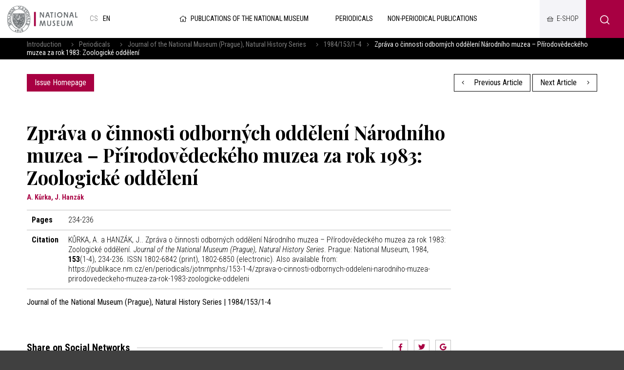

--- FILE ---
content_type: text/html; charset=UTF-8
request_url: https://publikace.nm.cz/en/periodicals/jotnmpnhs/153-1-4/zprava-o-cinnosti-odbornych-oddeleni-narodniho-muzea-prirodovedeckeho-muzea-za-rok-1983-zoologicke-oddeleni
body_size: 4428
content:
<!DOCTYPE html>
<html>

<head>
	    <meta charset="utf-8"/>
		<link href="//fonts.googleapis.com/css?family=Playfair+Display:700|Roboto+Condensed:300,300i,400,700,700i&amp;amp;subset=latin-ext" rel="stylesheet" type="text/css"/>


	
    <link href="/css/d6d42e6a1a7090cc02667a84e5a322cf.css?b8960dc4?new" rel="stylesheet" type="text/css"/>


	<title>Zpráva o činnosti odborných oddělení Národního muzea – Přírodovědeckého muzea za rok 1983: Zoologické oddělení - National museum</title>
<meta name="Keywords" content="Zpráva o činnosti odborných oddělení Národního muzea – Přírodovědeckého muzea za rok 1983: Zoologické oddělení - National museum">
<meta name="Description" content="">
				<meta property="og:image" content="https://publikace.nm.cz/en/file/443ac91da90a6846442a0cb334a2656a/25872/publikace.jpg">
				<meta property="og:image:width" content="1620">
				<meta property="og:image:height" content="1200">
				<meta property="og:title" content="Zpráva o činnosti odborných oddělení Národního muzea – Přírodovědeckého muzea za rok 1983: Zoologické oddělení - National museum">
					<meta property="og:site_name" content="National museum">
				<meta property="og:url" content="https://publikace.nm.cz/en/">
	    <meta name="author" content="Národní Muzeum"/>

    <meta name="MobileOptimized" content="width"/>
    <meta name="HandheldFriendly" content="true"/>
    <meta name="viewport" content="width=device-width, initial-scale=1.0, user-scalable=yes"/>

	<link rel="canonical" href="//publikace.nm.cz/en/" />
	<link rel="icon" type="image/png" href="https://publikace.nm.cz/en/file/ad1e3d8b659d4c5536c61a5d693fed81/4/favicon/nmicon.png">
	    
    <script nonce="4b51d9a0165b39d0e352203e0a989937ac50bcc8">
        (function(i,s,o,g,r,a,m){i['GoogleAnalyticsObject']=r;i[r]=i[r]||function(){
            (i[r].q=i[r].q||[]).push(arguments)},i[r].l=1*new Date();a=s.createElement(o),
            m=s.getElementsByTagName(o)[0];a.async=1;a.src=g;m.parentNode.insertBefore(a,m)
        })(window,document,'script','https://www.google-analytics.com/analytics.js','ga');

        ga('create', 'UA-23822512-2', 'auto');
        ga('send', 'pageview');

    </script>

	<meta name="robots" content="index,follow"> 

    <meta name="have-i-been-pwned-verification" value="c1ec10db4b41ce6d335396b2e6d54b08">

    <script type="text/javascript" src="/scripts/jquery-2.2.4.min.js" nonce="4b51d9a0165b39d0e352203e0a989937ac50bcc8"></script>
</head>

<body class="en">
<div id="page" >

    <header role="banner">
        <div class="section">
            <div class="header">
                <div class="header__item">
                    <div class="logo">
												                        <a href="https://www.nm.cz/en" title="Úvodní stránka"><img
                                    src="/img/logo-en.png" alt=""
                                    srcset="/img/logo-en.png 1x, /img/logo-en-2x.png 2x, /img/logo-en-3x.png 3x">
                        </a>
                    </div>

					<div class="lang">
						
			            <a title="Česky"
               href="/periodicke-publikace/jotnmpnhs/153-1-4/zprava-o-cinnosti-odbornych-oddeleni-narodniho-muzea-prirodovedeckeho-muzea-za-rok-1983-zoologicke-oddeleni"
               class="cs">
				cs</a>
					            <span>
            en            </span>
			</div><!-- /mutace -->


                </div>

                <div class="header__item">
					                    <a class="publLogo" href="https://publikace.nm.cz/en"
                       title="Homepage"><i aria-hidden="true" class="fa minw fa-home"></i>Publications of the National Museum                    </a>
                    <nav class="topNav" role="navigation">
						





    <ul level="1">

                                                            

            <li  id="li507">
              <a  href="/en/periodicals"><span>Periodicals
<!-- by Texy2! -->                                                 <span class="open SubmenuOnClick" data-idprefix="" data-pageid="507"></span></span></a>
                
                
                





            </li>
                                                            

            <li  id="li508">
              <a  href="/en/non-periodical-publications"><span>Non-periodical publications                                                 <span class="open SubmenuOnClick" data-idprefix="" data-pageid="508"></span></span></a>
                
                
                





            </li>
            </ul>


        


                    </nav>
                </div>

                <div class="loginBox">
                    <a href="https://www.nm.cz/e-shop" target="_blank" class="userButton shopButton" title="E-shop"><span>E-shop</span></a>
                </div>

                <span class="menuBtn" id="menuBtn" title="Navigace"><span><em></em></span></span>
                <nav class="respNav" role="navigation">
                    <div class="respNav-in">
						

	<ul>
							 
							                    
			
			<li  id="liresp507">
                                          				<a  href="/en/periodicals"><span>Periodicals				            </span></a>

        
                     
				

			</li>
					 
							                    
			
			<li  id="liresp508">
                                          				<a  href="/en/non-periodical-publications"><span>Non-periodical publications				            </span></a>

        
                     
				

			</li>
			</ul>
                    </div>
                </nav>
                <span id="dark"></span>

                    <div class="searchButton btn" id="searchButton"><i class="icon-search"></i></div>
                    <div class="search">
                        <div class="searchBox">
    <div class="searchBoxIn">
        <div class="section">
            <form action="https://publikace.nm.cz/en/search" id="search" role="search" class="search"
                  method="get" aria-label="Fulltext vyhledávání" accesskey="4">
                <fieldset>
                    <input type="hidden" name="do-search" value="hledat"/>
                    <input name="q" class="pole searchbox searchField"
                           aria-label="hledaný text"
                           placeholder="Search..." type="search" size="25"/>
                    <button type="submit" aria-label="Search"><i class="fa fa-search"
                                                                                                   aria-hidden="true"></i>
                    </button>
                    <span class="searchClose" aria-label="Skrýt vyhledávání"
                          role="button"><svg aria-hidden="true" fill="#ffffff" height="24" viewBox="0 0 24 24"
                                             width="24" xmlns="https://www.w3.org/2000/svg"><path
                                    d="M19 6.41L17.59 5 12 10.59 6.41 5 5 6.41 10.59 12 5 17.59 6.41 19 12 13.41 17.59 19 19 17.59 13.41 12z"/><path
                                    d="M0 0h24v24H0z" fill="none"/></svg></span>
                </fieldset>
            </form>
        </div>
    </div>
</div>                    </div>
            </div>
        </div>
    </header>

	
	<main role="main">
	<div class="breadCrumbs">
    <div class="section">
        <div>
            <a href="/en"
               title="Homepage">Introduction</a>
			                &nbsp;&nbsp;    <i class="fa fa-angle-right"></i>
                <a href="/en/periodicals">Periodicals</a>
			                &nbsp;&nbsp;    <i class="fa fa-angle-right"></i>
                <a href="/en/periodicals/journal-of-the-national-museum-prague-natural-history-series">Journal of the National Museum (Prague), Natural History Series</a>
			                &nbsp;&nbsp;    <i class="fa fa-angle-right"></i>
                <a href="/en/periodicals/jotnmpnhs/153-1-4">1984/153/1-4</a>
						                <i class="fa fa-angle-right"></i> <span>Zpráva o činnosti odborných oddělení Národního muzea – Přírodovědeckého muzea za rok 1983: Zoologické oddělení</span>
			        </div>
    </div>
</div>

    <section>
        <div class="section">
            <div class="content">
                <div class="inRow">
                    <div class="switchPubl">
						
                        <a href="/en/periodicals/jotnmpnhs/153-1-4"
                           class="btn">Issue Homepage</a>

                    </div>

                    <div class="switchPubl">
												                            <a href="/en/periodicals/jotnmpnhs/153-1-4/zprava-o-cinnosti-odbornych-oddeleni-narodniho-muzea-prirodovedeckeho-muzea-za-rok-1983-entomologicke-oddeleni" class="btn btn2 "
                               title="Previous Article"><i aria-hidden="true"
                                                                            class="fa fa-angle-left left"></i> Previous Article                            </a>
						
												                            <a href="/en/periodicals/jotnmpnhs/153-1-4/zprava-o-cinnosti-odbornych-oddeleni-narodniho-muzea-prirodovedeckeho-muzea-za-rok-1983-antropologicke-oddeleni" class="btn btn2 "
                               title="Next Article">Next Article <i
                                        aria-hidden="true" class="fa fa-angle-right right"></i></a>
						

                    </div>
                </div>
            </div>
        </div>
    </section>

    <section>
        <div class="section">
            <div class="content">
                <div class="row row-pad25 textLayout">
                    <div class="col-9 textLayoutL">
                                                <h1>Zpráva o činnosti odborných oddělení Národního muzea – Přírodovědeckého muzea za rok 1983: Zoologické oddělení</h1>

												                            <div class="articleInfo">
								A. Kůrka, J. Hanzák                            </div>
						
                            <table class="full tab">
								                                    <tr>
                                        <th>Pages</th>
                                        <td>234-236</td>
                                    </tr>
																																								                                    <tr>
                                        <th>Citation</th>
                                        <td>
											                                                KŮRKA, A. a HANZÁK, J.. Zpráva o činnosti odborných oddělení Národního muzea – Přírodovědeckého muzea za rok 1983: Zoologické oddělení. <i>Journal of the National Museum (Prague), Natural History Series</i>. Prague: National Museum, 1984, <b>153</b>(1-4), 234-236. ISSN 1802-6842 (print), 1802-6850 (electronic). Also available from: https://publikace.nm.cz/en/periodicals/jotnmpnhs/153-1-4/zprava-o-cinnosti-odbornych-oddeleni-narodniho-muzea-prirodovedeckeho-muzea-za-rok-1983-zoologicke-oddeleni											
                                        </td>
                                    </tr>
								                            </table>

                        <strong>Journal of the National Museum (Prague), Natural History Series | 1984/153/1-4</strong>
                        <br><br>

						
                        
												
						
<br>
<br>
<div class="socBar">
    <h3>Share on Social Networks</h3>
    <i></i>



<div class="soc">
	<a href="http://www.facebook.com/sharer/sharer.php?u=https://publikace.nm.cz/en/periodicals/jotnmpnhs/153-1-4/zprava-o-cinnosti-odbornych-oddeleni-narodniho-muzea-prirodovedeckeho-muzea-za-rok-1983-zoologicke-oddeleni"><i class="fab fa-facebook-f"></i></a>
	<a href="https://twitter.com/share?url=https://publikace.nm.cz/en/periodicals/jotnmpnhs/153-1-4/zprava-o-cinnosti-odbornych-oddeleni-narodniho-muzea-prirodovedeckeho-muzea-za-rok-1983-zoologicke-oddeleni"><i class="fab fa-twitter"></i></a>
	<a href="https://plus.google.com/share?url=https://publikace.nm.cz/en/periodicals/jotnmpnhs/153-1-4/zprava-o-cinnosti-odbornych-oddeleni-narodniho-muzea-prirodovedeckeho-muzea-za-rok-1983-zoologicke-oddeleni"><i class="fab fa-google"></i></a>
</div>
</div>                    </div>
                </div>
            </div>
        </div>
    </section>

		
	    <main>
        <div class="windowPopup" id="windowPopup">
            <div class="windowPopupIn">
                <div class="window">
                    <div class="windowIn">
                        <div class="close cls"></div>
                        <center>
                            <br>
                            <br>
                            <h3 class="windowHeader"></h3>
                            <p>
                            </p>   <br>
                            <span class=" cls btn btn2">Rozumím</span>
                            <br>
                            <br>
                        </center>
                    </div>
                </div>
            </div>
        </div>
    </main>


    <div id="jsinsert">
    </div>
    <style>
        .cookieline {
            display: block;
            position: fixed;
            background: #a80042;
            background: rgba(168, 0, 66, 0.9);
            backdrop-filter: blur(10px);
            -webkit-backdrop-filter: blur(10px);
            bottom: 0;
            width: 100%;
            padding: 15px 15px;
            z-index: 9999;
            color: white;
        }

        .cookieline .btn {
            float: right;
            background: white;
            color: black;
        }

        .cookieline .texty {
            padding: 5px;
        }

        .cookieline .num {
            margin: -2px 5px 0 5px
        }

        .cookieline .price {
            font-weight: bold;
        }
    </style>


    <footer role="contentinfo">
        <div class="section">
            <div class="fMenu">
                <ul>
                    <li>
                        <a href=""><img
                                    src="/img/logo-en-white.png" alt=""
                                    srcset="/img/logo-en-white.png 1x, /img/logo-en-white-2x.png 2x, /img/logo-en-white-3x.png 3x"></a>
                    </li>
					                        <li>
                            <a href="https://www.nm.cz/en/cooperation">Cooperation</a>

                            <ul>
								                                    <li>
                                        <a href="https://www.nm.cz/en/cooperation/sponsorship">Sponsorship</a>
                                    </li>
								                            </ul>
                        </li>
						                        <li>
                            <a href="https://www.nm.cz/en/rents">Rents</a>

                            <ul>
								                                    <li>
                                        <a href="https://www.nm.cz/en/rents/rent-our-building">Rent our building</a>
                                    </li>
								                            </ul>
                        </li>
						
                    <li>
                        <ul>
							                                <li>
                                    <a href="https://www.nm.cz/en/sitemap">Sitemap</a>
                                </li>
								                                <li>
                                    <a href="https://www.nm.cz/en/xml-sitemap1">XML sitemap</a>
                                </li>
								                                <li>
                                    <a href="https://www.nm.cz/en/protection-of-personal-data">Protection of personal data</a>
                                </li>
								                                <li>
                                    <a href="https://www.nm.cz/en/obligatory-information">Obligatory information</a>
                                </li>
								                                <li>
                                    <a href="https://www.nm.czhttps://www.mkcr.cz/?lang=en">Ministry of culture</a>
                                </li>
								                                <li>
                                    <a href="https://www.nm.cz/en/terms-and-conditions">Terms and Conditions</a>
                                </li>
								
                        </ul>
                    </li>

                </ul>
            </div>


            <div class="footer">
                <div class="row">
                    <div>
                        <p>Website:                            <a href="https://www.netservis.cz" target="_blank"><img src="/img/netservis.svg"
                                                                                    style="width: 73px; height:auto;"
                                                                                    alt=""></a>
                        </p>
                    </div>
                    <div>
                        <p>Founder: <img src="/img/minkul.svg" style="width: 90px; height: auto;"
                                                                alt=""></p>
                    </div>


                    <div class="soc">
                        <a href="https://www.facebook.com/narodnimuzeum/" target="_blank"><i
                                    class="fab fa-facebook-f"></i></a>
                        <a href="https://twitter.com/narodnimuzeum" target="_blank"><i class="fab fa-twitter"></i></a>
                        <a href="https://www.instagram.com/narodnimuzeum/" target="_blank"><i
                                    class="fab fa-instagram"></i></a>
                    </div>
                </div>
            </div>
        </div>
    </footer>


</div>
<!-- /#page -->




<script src="https://publikace.nm.cz/en/minifyjs/46aeda9c6fc041c14be5fd661c27b3b5.js?9-1-2020" type="text/javascript" charset="utf-8"
        nonce="4b51d9a0165b39d0e352203e0a989937ac50bcc8"></script>


<script nonce="4b51d9a0165b39d0e352203e0a989937ac50bcc8">

    $("#respNav .aktivni").closest(".subex").addClass("rozbal");

    $(".menunavopen").click(function (event) {
        event.preventDefault();

        if ($('#respNav').hasClass("rollOut")) {
            $(".topBar").removeClass('fixed2');
        } else {
            $(".topBar").addClass('fixed2');
        }

        $('#respNav').toggleClass('rollOut');
        $(this).toggleClass('fixed');


    });
</script>
</body>

</html>


--- FILE ---
content_type: text/xml; charset=utf-8
request_url: https://online.colosseum.eu/narodni-muzeum2/globalinfo?mrsid=143&full=1
body_size: 285
content:
<?xml version="1.0" encoding="UTF-8"?><GlobalInfo xmlns="http://colosseum.eu/colosseum/schemas/GlobalInfo.xsd"><urlInfo><logout>https://online.colosseum.eu/narodni-muzeum2/General/Account/Deauthorize?mrsid=143</logout><forgottenPassword>https://online.colosseum.eu/narodni-muzeum2/General/Account?mrsid=143#forgottenPassword</forgottenPassword><registration>https://online.colosseum.eu/narodni-muzeum2/General/Account/Register?mrsid=143</registration><orderList>https://online.colosseum.eu/narodni-muzeum2/General/MyAccount?mrsid=143</orderList><cart>https://online.colosseum.eu/narodni-muzeum2/standard/Cart/Index?mrsid=143</cart></urlInfo><accountInfo><authorized>false</authorized><name></name><externalSessionId></externalSessionId><sessionValidity>2026-01-24T13:44:27</sessionValidity><errors /></accountInfo><cartInfo><count>0</count><price>0</price><currency></currency><validity>0001-01-01T00:00:00</validity></cartInfo></GlobalInfo>